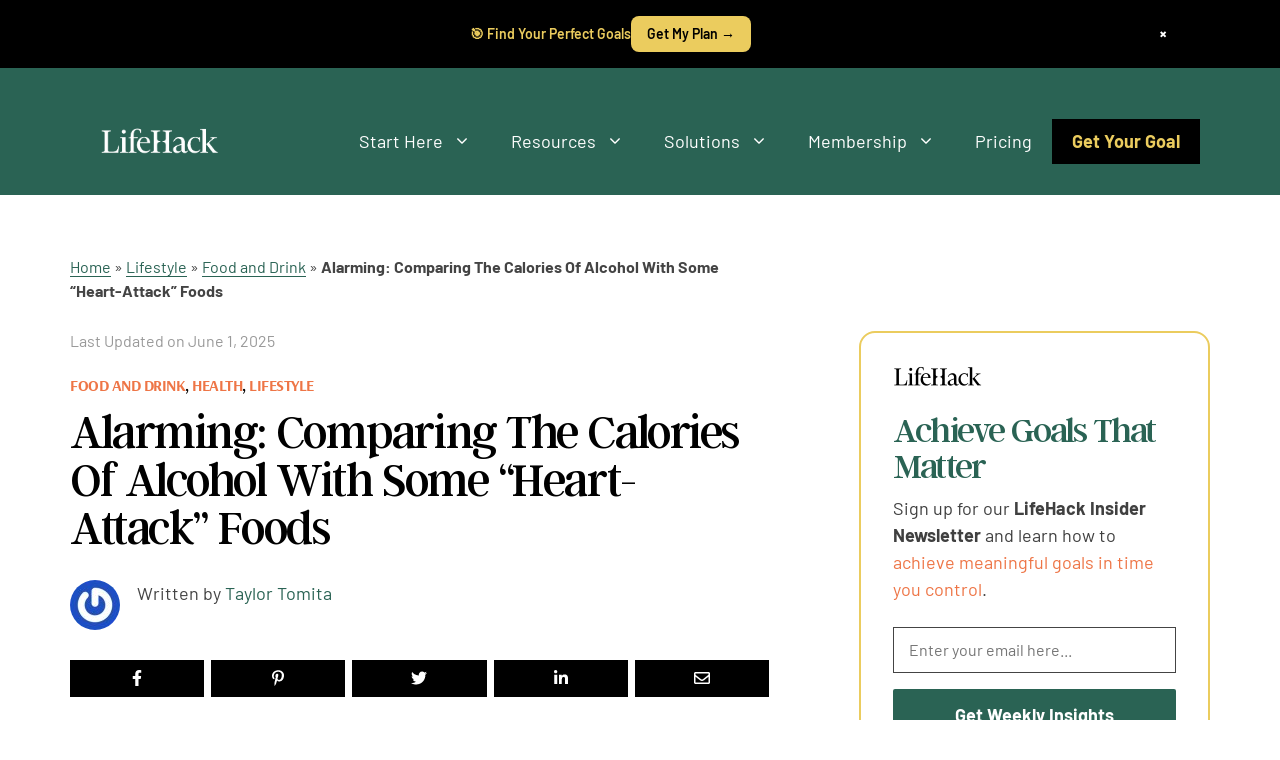

--- FILE ---
content_type: application/javascript
request_url: https://ph.lifehack.org/array/phc_v5iP2kcaHNqH1tFrrR1wR9gDzKNNpdkQSVzFgUWnDji/config.js
body_size: -303
content:
(function() {
  window._POSTHOG_REMOTE_CONFIG = window._POSTHOG_REMOTE_CONFIG || {};
  window._POSTHOG_REMOTE_CONFIG['phc_v5iP2kcaHNqH1tFrrR1wR9gDzKNNpdkQSVzFgUWnDji'] = {
    config: {"token": "phc_v5iP2kcaHNqH1tFrrR1wR9gDzKNNpdkQSVzFgUWnDji", "supportedCompression": ["gzip", "gzip-js"], "hasFeatureFlags": true, "captureDeadClicks": true, "capturePerformance": {"network_timing": true, "web_vitals": false, "web_vitals_allowed_metrics": null}, "autocapture_opt_out": false, "autocaptureExceptions": true, "analytics": {"endpoint": "/i/v0/e/"}, "elementsChainAsString": true, "errorTracking": {"autocaptureExceptions": true, "suppressionRules": []}, "logs": {"captureConsoleLogs": false}, "sessionRecording": {"endpoint": "/s/", "consoleLogRecordingEnabled": true, "recorderVersion": "v2", "sampleRate": null, "minimumDurationMilliseconds": null, "linkedFlag": null, "networkPayloadCapture": null, "masking": null, "urlTriggers": [], "urlBlocklist": [], "eventTriggers": [], "triggerMatchType": null, "scriptConfig": {"script": "posthog-recorder"}}, "heatmaps": true, "conversations": false, "surveys": false, "productTours": false, "defaultIdentifiedOnly": true},
    siteApps: []
  }
})();